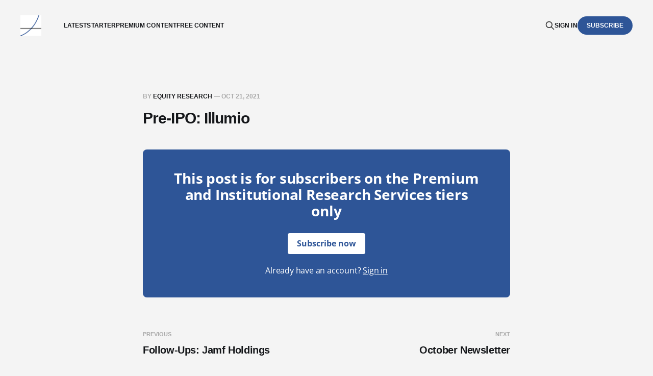

--- FILE ---
content_type: text/html; charset=utf-8
request_url: https://www.convequity.com/pre-ipo-illumio/
body_size: 4998
content:
<!DOCTYPE html>
<html lang="en">

<head>
    <meta charset="utf-8">
    <meta name="viewport" content="width=device-width, initial-scale=1">
    <title>Pre-IPO: Illumio</title>
    <link rel="stylesheet" href="https://www.convequity.com/assets/built/screen.css?v=93d4d65d3f">

    <link rel="icon" href="https://www.convequity.com/content/images/size/w256h256/format/png/2022/10/ConvequityLogo.svg" type="image/png">
    <link rel="canonical" href="https://www.convequity.com/pre-ipo-illumio/">
    <meta name="referrer" content="no-referrer-when-downgrade">
    
    <meta property="og:site_name" content="Convequity">
    <meta property="og:type" content="article">
    <meta property="og:title" content="Pre-IPO: Illumio">
    <meta property="og:description" content="Tech equity research that truly understands product, architecture, and vision. SaaS companies related to cybersecurity, data management, and productivity.">
    <meta property="og:url" content="https://www.convequity.com/pre-ipo-illumio/">
    <meta property="og:image" content="https://www.convequity.com/content/images/size/w1200/2023/10/sun-2297961_1920.jpg">
    <meta property="article:published_time" content="2021-10-21T12:00:00.000Z">
    <meta property="article:modified_time" content="2023-07-11T04:53:32.000Z">
    
    <meta name="twitter:card" content="summary_large_image">
    <meta name="twitter:title" content="Pre-IPO: Illumio">
    <meta name="twitter:description" content="Tech equity research that truly understands product, architecture, and vision. SaaS companies related to cybersecurity, data management, and productivity.">
    <meta name="twitter:url" content="https://www.convequity.com/pre-ipo-illumio/">
    <meta name="twitter:image" content="https://www.convequity.com/content/images/size/w1200/2023/10/sun-2297961_1920.jpg">
    <meta name="twitter:label1" content="Written by">
    <meta name="twitter:data1" content="Equity Research">
    <meta name="twitter:label2" content="Filed under">
    <meta name="twitter:data2" content="">
    <meta name="twitter:site" content="@convequity">
    <meta property="og:image:width" content="1200">
    <meta property="og:image:height" content="801">
    
    <script type="application/ld+json">
{
    "@context": "https://schema.org",
    "@type": "Article",
    "publisher": {
        "@type": "Organization",
        "name": "Convequity",
        "url": "https://www.convequity.com/",
        "logo": {
            "@type": "ImageObject",
            "url": "https://www.convequity.com/content/images/2022/10/Convequity-2.png"
        }
    },
    "author": {
        "@type": "Person",
        "name": "Equity Research",
        "image": {
            "@type": "ImageObject",
            "url": "https://www.convequity.com/content/images/2022/11/Convequity.png",
            "width": 184,
            "height": 179
        },
        "url": "https://www.convequity.com/author/simon/",
        "sameAs": []
    },
    "headline": "Pre-IPO: Illumio",
    "url": "https://www.convequity.com/pre-ipo-illumio/",
    "datePublished": "2021-10-21T12:00:00.000Z",
    "dateModified": "2023-07-11T04:53:32.000Z",
    "mainEntityOfPage": "https://www.convequity.com/pre-ipo-illumio/"
}
    </script>

    <meta name="generator" content="Ghost 6.8">
    <link rel="alternate" type="application/rss+xml" title="Convequity" href="https://www.convequity.com/rss/">
    <script defer src="https://cdn.jsdelivr.net/ghost/portal@~2.56/umd/portal.min.js" data-i18n="true" data-ghost="https://www.convequity.com/" data-key="627a0f569ed9e49cbc8abda38b" data-api="https://convequity.ghost.io/ghost/api/content/" data-locale="en" crossorigin="anonymous"></script><style id="gh-members-styles">.gh-post-upgrade-cta-content,
.gh-post-upgrade-cta {
    display: flex;
    flex-direction: column;
    align-items: center;
    font-family: -apple-system, BlinkMacSystemFont, 'Segoe UI', Roboto, Oxygen, Ubuntu, Cantarell, 'Open Sans', 'Helvetica Neue', sans-serif;
    text-align: center;
    width: 100%;
    color: #ffffff;
    font-size: 16px;
}

.gh-post-upgrade-cta-content {
    border-radius: 8px;
    padding: 40px 4vw;
}

.gh-post-upgrade-cta h2 {
    color: #ffffff;
    font-size: 28px;
    letter-spacing: -0.2px;
    margin: 0;
    padding: 0;
}

.gh-post-upgrade-cta p {
    margin: 20px 0 0;
    padding: 0;
}

.gh-post-upgrade-cta small {
    font-size: 16px;
    letter-spacing: -0.2px;
}

.gh-post-upgrade-cta a {
    color: #ffffff;
    cursor: pointer;
    font-weight: 500;
    box-shadow: none;
    text-decoration: underline;
}

.gh-post-upgrade-cta a:hover {
    color: #ffffff;
    opacity: 0.8;
    box-shadow: none;
    text-decoration: underline;
}

.gh-post-upgrade-cta a.gh-btn {
    display: block;
    background: #ffffff;
    text-decoration: none;
    margin: 28px 0 0;
    padding: 8px 18px;
    border-radius: 4px;
    font-size: 16px;
    font-weight: 600;
}

.gh-post-upgrade-cta a.gh-btn:hover {
    opacity: 0.92;
}</style><script async src="https://js.stripe.com/v3/"></script>
    <script defer src="https://cdn.jsdelivr.net/ghost/sodo-search@~1.8/umd/sodo-search.min.js" data-key="627a0f569ed9e49cbc8abda38b" data-styles="https://cdn.jsdelivr.net/ghost/sodo-search@~1.8/umd/main.css" data-sodo-search="https://convequity.ghost.io/" data-locale="en" crossorigin="anonymous"></script>
    
    <link href="https://www.convequity.com/webmentions/receive/" rel="webmention">
    <script defer src="/public/cards.min.js?v=93d4d65d3f"></script>
    <link rel="stylesheet" type="text/css" href="/public/cards.min.css?v=93d4d65d3f">
    <script defer src="/public/comment-counts.min.js?v=93d4d65d3f" data-ghost-comments-counts-api="https://www.convequity.com/members/api/comments/counts/"></script>
    <script defer src="/public/member-attribution.min.js?v=93d4d65d3f"></script>
    <script defer src="/public/ghost-stats.min.js?v=93d4d65d3f" data-stringify-payload="false" data-datasource="analytics_events" data-storage="localStorage" data-host="https://www.convequity.com/.ghost/analytics/api/v1/page_hit"  tb_site_uuid="7d97836d-c5b8-4e78-9c5b-c7b5db9a9341" tb_post_uuid="2fc73357-f2dc-47b5-a729-8c8c90d82551" tb_post_type="post" tb_member_uuid="undefined" tb_member_status="undefined"></script><style>:root {--ghost-accent-color: #2e5597;}</style>
    <head>


<!-- Google tag (gtag.js) -->
<script async src="https://www.googletagmanager.com/gtag/js?id=G-6ZWBVWGW7B"></script>
<script>
  window.dataLayer = window.dataLayer || [];
  function gtag(){dataLayer.push(arguments);}
  gtag('js', new Date());

  gtag('config', 'G-6ZWBVWGW7B');
</script>

<script
type="text/javascript"
src="//static.klaviyo.com/onsite/js/klaviyo.js?company_id=VYF4Su"
></script>


  
  </head>
</head>

<body class="post-template tag-hash-csv tag-hash-convequity is-head-left-logo">
<div class="gh-site">

    <header id="gh-head" class="gh-head gh-outer">
        <div class="gh-head-inner gh-inner">
            <div class="gh-head-brand">
                <div class="gh-head-brand-wrapper">
                    <a class="gh-head-logo" href="https://www.convequity.com">
                            <img src="https://www.convequity.com/content/images/2022/10/Convequity-2.png" alt="Convequity">
                    </a>
                </div>
                <button class="gh-search gh-icon-btn" aria-label="Search this site" data-ghost-search><svg xmlns="http://www.w3.org/2000/svg" fill="none" viewBox="0 0 24 24" stroke="currentColor" stroke-width="2" width="20" height="20"><path stroke-linecap="round" stroke-linejoin="round" d="M21 21l-6-6m2-5a7 7 0 11-14 0 7 7 0 0114 0z"></path></svg></button>
                <button class="gh-burger"></button>
            </div>

            <nav class="gh-head-menu">
                <ul class="nav">
    <li class="nav-latest"><a href="https://www.convequity.com/">Latest</a></li>
    <li class="nav-starter"><a href="https://www.convequity.com/convequity-starter-page/">Starter</a></li>
    <li class="nav-premium-content"><a href="https://www.convequity.com/premium/">Premium Content</a></li>
    <li class="nav-free-content"><a href="https://convequity.substack.com/">Free Content </a></li>
</ul>

            </nav>

            <div class="gh-head-actions">
                    <button class="gh-search gh-icon-btn" aria-label="Search this site" data-ghost-search><svg xmlns="http://www.w3.org/2000/svg" fill="none" viewBox="0 0 24 24" stroke="currentColor" stroke-width="2" width="20" height="20"><path stroke-linecap="round" stroke-linejoin="round" d="M21 21l-6-6m2-5a7 7 0 11-14 0 7 7 0 0114 0z"></path></svg></button>
                    <div class="gh-head-members">
                                <a class="gh-head-link" href="#/portal/signin" data-portal="signin">Sign in</a>
                                <a class="gh-head-btn gh-btn gh-primary-btn" href="#/portal/signup" data-portal="signup">Subscribe</a>
                    </div>
            </div>
        </div>
    </header>

    <div class="site-content">
        
<main class="site-main">


    <article class="gh-article post tag-hash-csv tag-hash-convequity no-image">

        <header class="gh-article-header gh-canvas">
            <span class="gh-article-meta">
                By <a href="/author/simon/">Equity Research</a>
                —
                <time datetime="2021-10-21">Oct 21, 2021</time>
            </span>

            <h1 class="gh-article-title">Pre-IPO: Illumio</h1>


                    </header>

        <div class="gh-content gh-canvas">
            
<aside class="gh-post-upgrade-cta">
    <div class="gh-post-upgrade-cta-content" style="background-color: #2e5597">
            <h2>This post is for subscribers on the Premium and Institutional Research Services tiers only </h2>
            <a class="gh-btn" data-portal="signup" href="#/portal/signup" style="color:#2e5597">Subscribe now</a>
            <p><small>Already have an account? <a data-portal="signin" href="#/portal/signin">Sign in</a></small></p>
    </div>
</aside>

        </div>

    </article>

    <div class="gh-canvas">
    <div class="navigation">
            <a class="navigation-item navigation-previous" href="/follow-ups-jamf-holdings/">
                <span class="navigation-label">Previous</span>
                <h4 class="navigation-title">Follow-Ups: Jamf Holdings</h4>
            </a>
            <a class="navigation-item navigation-next" href="/october-newsletter/">
                <span class="navigation-label">Next</span>
                <h4 class="navigation-title">October Newsletter</h4>
            </a>
    </div>
</div>


        <div class="related-wrapper gh-outer">
        <section class="related-posts gh-inner">
            <h3 class="related-title">
                <span class="text">You might also like...</span>
            </h3>
            <div class="post-feed">
                    <article class="post tag-gtlb tag-hash-csv tag-devops tag-hash-convequity no-image u-shadow">
<a class="post-link" href="/part-2-gitlab-huge-potential-value-generator/">

    <div class="post-wrapper">
        <header class="post-header">
                <span class="post-tag">GTLB</span>

            <h2 class="post-title">
                GitLab - Huge Potential Value Generator - Part 2
            </h2>
        </header>

    </div>

    <footer class="post-footer">
        <span class="post-more">Read More</span>

        <div class="post-author">
                    <span class="post-author-link">
                        <img class="post-author-image" src="/content/images/size/w150/2022/11/Convequity.png" alt="Equity Research" loading="lazy">
                    </span>
        </div>
    </footer>
</a>
</article>                    <article class="post tag-avgo tag-vmw tag-hash-csv tag-hash-convequity no-image u-shadow">
<a class="post-link" href="/part-4-avgo-vmw-value-in-the-rough/">

    <div class="post-wrapper">
        <header class="post-header">
                <span class="post-tag">AVGO</span>

            <h2 class="post-title">
                AVGO + VMW - Value In The Rough - Part 4
            </h2>
        </header>

            <div class="post-excerpt">
                AVGO Future &amp; Competition

As we&#39;ve outlined earlier, AVGO has
            </div>
    </div>

    <footer class="post-footer">
        <span class="post-more">Read More</span>

        <div class="post-author">
                    <span class="post-author-link">
                        <img class="post-author-image" src="/content/images/size/w150/2022/11/Convequity.png" alt="Equity Research" loading="lazy">
                    </span>
        </div>
    </footer>
</a>
</article>                    <article class="post tag-gtlb tag-hash-csv tag-hash-convequity no-image u-shadow">
<a class="post-link" href="/part-1-gitlab-huge-potential-value-generator/">

    <div class="post-wrapper">
        <header class="post-header">
                <span class="post-tag">GTLB</span>

            <h2 class="post-title">
                GitLab - Huge Potential Value Generator - Part 1
            </h2>
        </header>

    </div>

    <footer class="post-footer">
        <span class="post-more">Read More</span>

        <div class="post-author">
                    <span class="post-author-link">
                        <img class="post-author-image" src="/content/images/size/w150/2022/11/Convequity.png" alt="Equity Research" loading="lazy">
                    </span>
        </div>
    </footer>
</a>
</article>                    <article class="post tag-avgo tag-hash-csv tag-hash-convequity no-image u-shadow">
<a class="post-link" href="/part-3-avgo-vmw-value-in-the-rough/">

    <div class="post-wrapper">
        <header class="post-header">
                <span class="post-tag">AVGO</span>

            <h2 class="post-title">
                AVGO + VMW - Value In The Rough - Part 3
            </h2>
        </header>

    </div>

    <footer class="post-footer">
        <span class="post-more">Read More</span>

        <div class="post-author">
                    <span class="post-author-link">
                        <img class="post-author-image" src="/content/images/size/w150/2022/11/Convequity.png" alt="Equity Research" loading="lazy">
                    </span>
        </div>
    </footer>
</a>
</article>            </div>
        </section>
</div>
</main>
    </div>

    <footer class="gh-foot gh-outer">
        <div class="gh-foot-inner gh-inner">
            <div class="gh-copyright">
                Convequity © 2025
            </div>
                <nav class="gh-foot-menu">
                    <ul class="nav">
    <li class="nav-sign-up"><a href="#/portal/">Sign up</a></li>
    <li class="nav-free-content"><a href="https://convequity.substack.com/">Free content</a></li>
</ul>

                </nav>
            <div class="gh-powered-by">
                <a href="https://ghost.org/" target="_blank" rel="noopener">Powered by Ghost</a>
            </div>
        </div>
    </footer>

</div>

    <div class="pswp" tabindex="-1" role="dialog" aria-hidden="true">
    <div class="pswp__bg"></div>

    <div class="pswp__scroll-wrap">
        <div class="pswp__container">
            <div class="pswp__item"></div>
            <div class="pswp__item"></div>
            <div class="pswp__item"></div>
        </div>

        <div class="pswp__ui pswp__ui--hidden">
            <div class="pswp__top-bar">
                <div class="pswp__counter"></div>

                <button class="pswp__button pswp__button--close" title="Close (Esc)"></button>
                <button class="pswp__button pswp__button--share" title="Share"></button>
                <button class="pswp__button pswp__button--fs" title="Toggle fullscreen"></button>
                <button class="pswp__button pswp__button--zoom" title="Zoom in/out"></button>

                <div class="pswp__preloader">
                    <div class="pswp__preloader__icn">
                        <div class="pswp__preloader__cut">
                            <div class="pswp__preloader__donut"></div>
                        </div>
                    </div>
                </div>
            </div>

            <div class="pswp__share-modal pswp__share-modal--hidden pswp__single-tap">
                <div class="pswp__share-tooltip"></div>
            </div>

            <button class="pswp__button pswp__button--arrow--left" title="Previous (arrow left)"></button>
            <button class="pswp__button pswp__button--arrow--right" title="Next (arrow right)"></button>

            <div class="pswp__caption">
                <div class="pswp__caption__center"></div>
            </div>
        </div>
    </div>
</div>
<script src="https://www.convequity.com/assets/built/main.min.js?v=93d4d65d3f"></script>

<!DOCTYPE html>
<html lang="en">
<head>
    <meta charset="UTF-8">
    <meta name="viewport" content="width=device-width, initial-scale=1.0">
    <title>Contact Footer Example</title>
    <style>
        body {
            font-family: Arial, sans-serif;
            margin: 0;
            padding: 0;
            background-color: #f4f4f4;
            color: #333;
        }
        footer {
            background-color: #222;
            color: #fff;
            padding: 20px;
            text-align: center;
        }
        footer table {
            width: 100%;
            max-width: 1200px;
            margin: 0 auto;
            font-size: 14px;
        }
        footer td {
            padding: 0 20px;
            text-align: left;
        }
        footer a {
            color: #ddd;
            text-decoration: none;
            border-bottom: 1px dotted #ddd;
        }
        footer a:hover {
            color: #fff;
        }
        .disclaimer {
            font-size: 10px;
            margin-top: 15px;
            line-height: 1.4;
            text-align: center;
            max-width: 1200px;
            margin-left: auto;
            margin-right: auto;
        }
    </style>
</head>
<body>
    <!-- Your main content goes here -->

    <footer>
        <table>
            <tr>
                <td>
                    <b>Contact us:</b><br>
                    E-mail: <a href="mailto:service@convequity.com">service@convequity.com</a><br>
                    <a href="https://twitter.com/convequity">Twitter</a><br>
                    <b><a href="https://www.convequity.com/legal/">Terms of Use</a></b>
                </td>
                <td>
                    <b>UK Address:</b><br>
                    9 Marlborough Drive<br>Belper, Derbyshire<br>United Kingdom
                </td>
                <td>
                    <b>UAE Address:</b><br>
                    THUB-G-D-FLEX-G037F<br>Dubai Silicon Oasis, Dubai<br>United Arab Emirates
                </td>
            </tr>
        </table>
        <p class="disclaimer">
            Disclaimer: We have a long position in the stock of the company mentioned in this report. This excludes the article tagged as "neutral" or "short" We may profit from an increase in the stock price. We have not received compensation from the company or its affiliates for this report. Our opinions and findings are our own, and we may update our analysis as new information becomes available.
        </p>
    </footer>

    <!-- Existing JavaScript -->
    <script src="https://code.jquery.com/jquery-3.6.0.min.js"></script>
    <script>
        /* Open external links in new tabs */
        jQuery(document).ready(function($) {
            $('a[href]').each(function() {
                var a = new RegExp('/' + window.location.host + '/');
                var b = new RegExp('#/portal');
                if (!a.test(this.href) && !b.test(this.href)) {
                    $(this).click(function(event) {
                        event.preventDefault();
                        event.stopPropagation();
                        window.open(this.href, '_blank');
                    });
                }
            });
        });
    </script>
</body>
</html>

</body>
</html>